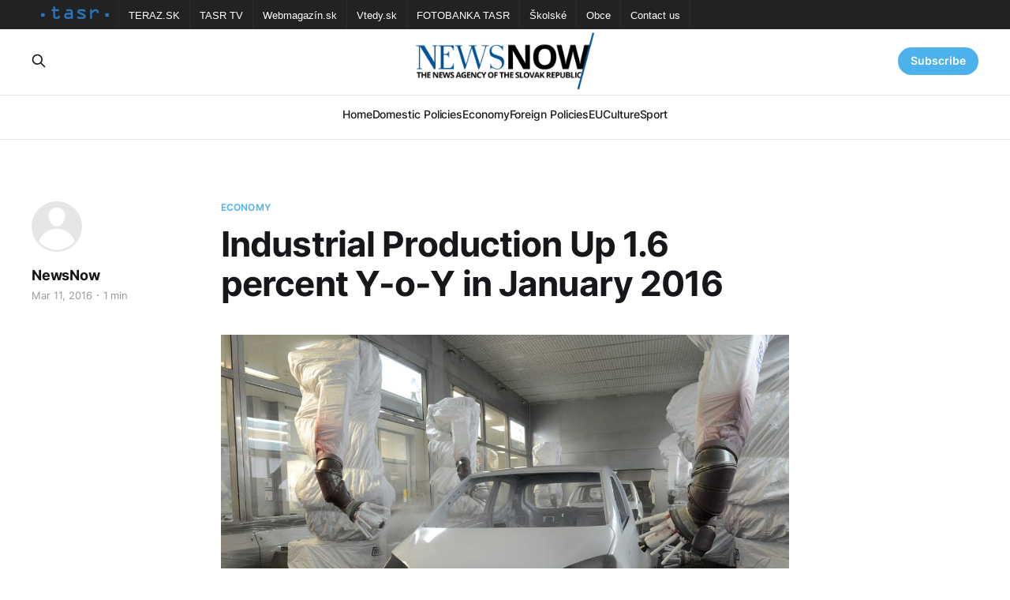

--- FILE ---
content_type: text/html; charset=utf-8
request_url: https://newsnow.tasr.sk/industrial-production-up-1-6-percent-y-o-y-in-january-2016/
body_size: 5693
content:
<!DOCTYPE html>
<html lang="en">

<head>
    <meta charset="utf-8">
    <meta name="viewport" content="width=device-width, initial-scale=1">
    <title>Industrial Production Up 1.6 percent Y-o-Y in January 2016</title>
    <link rel="stylesheet" href="/assets/built/screen.css?v=686c808a0a">

    <link rel="icon" href="https://newsnow.tasr.sk/content/images/size/w256h256/2023/02/152x152.png" type="image/png">
    <link rel="canonical" href="https://newsnow.tasr.sk/industrial-production-up-1-6-percent-y-o-y-in-january-2016/">
    <meta name="referrer" content="no-referrer-when-downgrade">
    
    <meta property="og:site_name" content="NewsNow">
    <meta property="og:type" content="article">
    <meta property="og:title" content="Industrial Production Up 1.6 percent Y-o-Y in January 2016">
    <meta property="og:description" content="Bratislava, March 11 (TASR) – Industrial production increased by 1.6 percent year-on-year in January 2016, the Slovak Statistics Office announced on Friday.




This development was influenced by growth in manufacturing of 2.7 percent; by a drop in electricity, gas, steam and air-conditioning supplies of 3.5 percent; and by">
    <meta property="og:url" content="https://newsnow.tasr.sk/industrial-production-up-1-6-percent-y-o-y-in-january-2016/">
    <meta property="og:image" content="https://newsnow.tasr.sk/content/images/wordpress/2016/03/20130715_VW_Slovakia_1857080507-min.jpg">
    <meta property="article:published_time" content="2016-03-11T14:35:31.000Z">
    <meta property="article:modified_time" content="2016-03-11T14:35:31.000Z">
    <meta property="article:tag" content="Economy">
    
    <meta property="article:publisher" content="https://www.facebook.com/AgenturaTASR/">
    <meta name="twitter:card" content="summary_large_image">
    <meta name="twitter:title" content="Industrial Production Up 1.6 percent Y-o-Y in January 2016">
    <meta name="twitter:description" content="Bratislava, March 11 (TASR) – Industrial production increased by 1.6 percent year-on-year in January 2016, the Slovak Statistics Office announced on Friday.




This development was influenced by growth in manufacturing of 2.7 percent; by a drop in electricity, gas, steam and air-conditioning supplies of 3.5 percent; and by">
    <meta name="twitter:url" content="https://newsnow.tasr.sk/industrial-production-up-1-6-percent-y-o-y-in-january-2016/">
    <meta name="twitter:image" content="https://newsnow.tasr.sk/content/images/wordpress/2016/03/20130715_VW_Slovakia_1857080507-min.jpg">
    <meta name="twitter:label1" content="Written by">
    <meta name="twitter:data1" content="NewsNow">
    <meta name="twitter:label2" content="Filed under">
    <meta name="twitter:data2" content="Economy">
    <meta property="og:image:width" content="1200">
    <meta property="og:image:height" content="799">
    
    <script type="application/ld+json">
{
    "@context": "https://schema.org",
    "@type": "Article",
    "publisher": {
        "@type": "Organization",
        "name": "NewsNow",
        "url": "https://newsnow.tasr.sk/",
        "logo": {
            "@type": "ImageObject",
            "url": "https://newsnow.tasr.sk/content/images/2023/02/544x180-1.png"
        }
    },
    "author": {
        "@type": "Person",
        "name": "NewsNow",
        "url": "https://newsnow.tasr.sk/author/newsnow/",
        "sameAs": []
    },
    "headline": "Industrial Production Up 1.6 percent Y-o-Y in January 2016",
    "url": "https://newsnow.tasr.sk/industrial-production-up-1-6-percent-y-o-y-in-january-2016/",
    "datePublished": "2016-03-11T14:35:31.000Z",
    "dateModified": "2016-03-11T14:35:31.000Z",
    "image": {
        "@type": "ImageObject",
        "url": "https://newsnow.tasr.sk/content/images/wordpress/2016/03/20130715_VW_Slovakia_1857080507-min.jpg",
        "width": 1200,
        "height": 799
    },
    "keywords": "Economy",
    "description": "Bratislava, March 11 (TASR) – Industrial production increased by 1.6 percent year-on-year in January 2016, the Slovak Statistics Office announced on Friday.\n\n\n\n\nThis development was influenced by growth in manufacturing of 2.7 percent; by a drop in electricity, gas, steam and air-conditioning supplies of 3.5 percent; and by a fall in mining and quarrying of 11.3 percent.\n\n\nThe increase in total industrial production was affected by growth in the following sectors: in the manufacture of transport",
    "mainEntityOfPage": "https://newsnow.tasr.sk/industrial-production-up-1-6-percent-y-o-y-in-january-2016/"
}
    </script>

    <meta name="generator" content="Ghost 6.10">
    <link rel="alternate" type="application/rss+xml" title="NewsNow" href="https://newsnow.tasr.sk/rss/">
    <script defer src="https://cdn.jsdelivr.net/ghost/portal@~2.56/umd/portal.min.js" data-i18n="true" data-ghost="https://newsnow.tasr.sk/" data-key="711f529b847d4b6671384dea07" data-api="https://newsnow.tasr.sk/ghost/api/content/" data-locale="en" crossorigin="anonymous"></script><style id="gh-members-styles">.gh-post-upgrade-cta-content,
.gh-post-upgrade-cta {
    display: flex;
    flex-direction: column;
    align-items: center;
    font-family: -apple-system, BlinkMacSystemFont, 'Segoe UI', Roboto, Oxygen, Ubuntu, Cantarell, 'Open Sans', 'Helvetica Neue', sans-serif;
    text-align: center;
    width: 100%;
    color: #ffffff;
    font-size: 16px;
}

.gh-post-upgrade-cta-content {
    border-radius: 8px;
    padding: 40px 4vw;
}

.gh-post-upgrade-cta h2 {
    color: #ffffff;
    font-size: 28px;
    letter-spacing: -0.2px;
    margin: 0;
    padding: 0;
}

.gh-post-upgrade-cta p {
    margin: 20px 0 0;
    padding: 0;
}

.gh-post-upgrade-cta small {
    font-size: 16px;
    letter-spacing: -0.2px;
}

.gh-post-upgrade-cta a {
    color: #ffffff;
    cursor: pointer;
    font-weight: 500;
    box-shadow: none;
    text-decoration: underline;
}

.gh-post-upgrade-cta a:hover {
    color: #ffffff;
    opacity: 0.8;
    box-shadow: none;
    text-decoration: underline;
}

.gh-post-upgrade-cta a.gh-btn {
    display: block;
    background: #ffffff;
    text-decoration: none;
    margin: 28px 0 0;
    padding: 8px 18px;
    border-radius: 4px;
    font-size: 16px;
    font-weight: 600;
}

.gh-post-upgrade-cta a.gh-btn:hover {
    opacity: 0.92;
}</style>
    <script defer src="https://cdn.jsdelivr.net/ghost/sodo-search@~1.8/umd/sodo-search.min.js" data-key="711f529b847d4b6671384dea07" data-styles="https://cdn.jsdelivr.net/ghost/sodo-search@~1.8/umd/main.css" data-sodo-search="https://newsnow.tasr.sk/" data-locale="en" crossorigin="anonymous"></script>
    
    <link href="https://newsnow.tasr.sk/webmentions/receive/" rel="webmention">
    <script defer src="/public/cards.min.js?v=686c808a0a"></script>
    <link rel="stylesheet" type="text/css" href="/public/cards.min.css?v=686c808a0a">
    <script defer src="/public/member-attribution.min.js?v=686c808a0a"></script><style>:root {--ghost-accent-color: #4db2ec;}</style>
</head>

<body class="post-template tag-economy is-head-stacked has-serif-body theme_newsnow">
<div class="gh-site">

    <nav class="gh-tasr-links">
        <ul>
            <li class="logo">
                <a href="http://www.tasr.sk/">
                    <img src="/assets/images/tasr-logo.png?v=686c808a0a" srcset="/assets/images/tasr-logo.png?v=686c808a0a 1x, /assets/images/tasr-logo@2x.png?v=686c808a0a 2x" alt="TASR - Tlačová agentúra Slovenskej republiky">
                </a>
            </li>
            <li><a href="https://www.teraz.sk/" target="_blank">TERAZ.SK</a></li>
            <li><a href="https://www.tasrtv.sk/" target="_blank">TASR TV</a></li>
            <li><a href="https://webmagazin.teraz.sk/" target="_blank">Webmagazín.sk</a></li>
            <li><a href="https://www.vtedy.sk/" target="_blank">Vtedy.sk</a></li>
            <li><a href="https://fotobanka.tasr.sk/" target="_blank">FOTOBANKA TASR</a></li>
            <li><a href="https://skolske.sk/" target="_blank">Školské</a></li>
            <li><a href="https://obce.tasr.sk/" target="_blank">Obce</a></li>
            <li><a href="https://www.tasr.sk/kontakty" target="_blank">Contact us</a></li>
        </ul>
    </nav>

    <header id="gh-head" class="gh-head gh-outer">
        <div class="gh-head-inner gh-inner">
            <div class="gh-head-brand">
                <div class="gh-head-brand-wrapper">
                    <a class="gh-head-logo" href="https://newsnow.tasr.sk">
                            <img src="https://newsnow.tasr.sk/content/images/2023/02/544x180-1.png" alt="NewsNow">
                    </a>
                </div>
                <button class="gh-search gh-icon-btn" data-ghost-search><svg xmlns="http://www.w3.org/2000/svg" fill="none" viewBox="0 0 24 24" stroke="currentColor" stroke-width="2" width="20" height="20"><path stroke-linecap="round" stroke-linejoin="round" d="M21 21l-6-6m2-5a7 7 0 11-14 0 7 7 0 0114 0z"></path></svg></button>
                <button class="gh-burger"></button>
            </div>

            <nav class="gh-head-menu">
                <ul class="nav">
    <li class="nav-home"><a href="https://newsnow.tasr.sk/">Home</a></li>
    <li class="nav-domestic-policies"><a href="https://newsnow.tasr.sk/tag/policy/">Domestic Policies</a></li>
    <li class="nav-economy"><a href="https://newsnow.tasr.sk/tag/economy/">Economy</a></li>
    <li class="nav-foreign-policies"><a href="https://newsnow.tasr.sk/tag/foreign/">Foreign Policies</a></li>
    <li class="nav-eu"><a href="https://newsnow.tasr.sk/tag/eu/">EU</a></li>
    <li class="nav-culture"><a href="https://newsnow.tasr.sk/tag/culture/">Culture</a></li>
    <li class="nav-sport"><a href="https://newsnow.tasr.sk/tag/sport/">Sport</a></li>
</ul>

            </nav>

            <div class="gh-head-actions">
                    <button class="gh-search gh-icon-btn" data-ghost-search><svg xmlns="http://www.w3.org/2000/svg" fill="none" viewBox="0 0 24 24" stroke="currentColor" stroke-width="2" width="20" height="20"><path stroke-linecap="round" stroke-linejoin="round" d="M21 21l-6-6m2-5a7 7 0 11-14 0 7 7 0 0114 0z"></path></svg></button>
                    <div class="gh-head-members">
                                <a class="gh-head-link" href="#/portal/signin" data-portal="signin">Sign in</a>
                                <a class="gh-head-btn gh-btn gh-primary-btn" href="#/portal/signup" data-portal="signup">Subscribe</a>
                    </div>
            </div>
        </div>
    </header>

    
<main class="gh-main">
        <article class="gh-article post tag-economy">

            <header class="gh-article-header gh-canvas">
                    <a class="gh-article-tag" href="https://newsnow.tasr.sk/tag/economy/">Economy</a>

                <h1 class="gh-article-title">Industrial Production Up 1.6 percent Y-o-Y in January 2016</h1>

                    <aside class="gh-article-sidebar">

        <div class="gh-author-image-list">
                <a class="gh-author-image" href="/author/newsnow/">
                        <div class="gh-author-icon"><svg viewBox="0 0 24 24" xmlns="http://www.w3.org/2000/svg" width="64" height="64"><g fill="none" fill-rule="evenodd"><path d="M3.513 18.998C4.749 15.504 8.082 13 12 13s7.251 2.504 8.487 5.998C18.47 21.442 15.417 23 12 23s-6.47-1.558-8.487-4.002zM12 12c2.21 0 4-2.79 4-5s-1.79-4-4-4-4 1.79-4 4 1.79 5 4 5z" fill="#FFF"/></g></svg>
</div>
                </a>
        </div>

        <div class="gh-author-name-list">
                <h4 class="gh-author-name">
                    <a href="/author/newsnow/">NewsNow</a>
                </h4>
                
        </div>

        <div class="gh-article-meta">
            <div class="gh-article-meta-inner">
                <time class="gh-article-date" datetime="2016-03-11">Mar 11, 2016</time>
                    <span class="gh-article-meta-sep"></span>
                    <span class="gh-article-length">1 min</span>
            </div>
        </div>

    </aside>


                    <figure class="gh-article-image">
        <img
            srcset="/content/images/size/w300/wordpress/2016/03/20130715_VW_Slovakia_1857080507-min.jpg 300w,
                    /content/images/size/w720/wordpress/2016/03/20130715_VW_Slovakia_1857080507-min.jpg 720w,
                    /content/images/size/w960/wordpress/2016/03/20130715_VW_Slovakia_1857080507-min.jpg 960w,
                    /content/images/size/w1200/wordpress/2016/03/20130715_VW_Slovakia_1857080507-min.jpg 1200w,
                    /content/images/size/w2000/wordpress/2016/03/20130715_VW_Slovakia_1857080507-min.jpg 2000w"
            sizes="(max-width: 1200px) 100vw, 1200px"
            src="/content/images/size/w1200/wordpress/2016/03/20130715_VW_Slovakia_1857080507-min.jpg"
            alt="Industrial Production Up 1.6 percent Y-o-Y in January 2016"
        >
    </figure>
            </header>

            <section class="gh-content gh-canvas">
                <!--kg-card-begin: html--><p>Bratislava, March 11 (TASR) &#8211; Industrial production increased by 1.6 percent year-on-year in January 2016, the Slovak Statistics Office announced on Friday.<br />
<!--more--></p>
<p>This development was influenced by growth in manufacturing of 2.7 percent; by a drop in electricity, gas, steam and air-conditioning supplies of 3.5 percent; and by a fall in mining and quarrying of 11.3 percent.</p>
<p>The increase in total industrial production was affected by growth in the following sectors: in the manufacture of transport vehicles &#8211; 8.4 percent; in the production of electrical devices – 17 percent; in the production of metals and metal construction, excluding machinery and equipment &#8211; 3.7 percent, in the production of computing, electronic and optical products &#8211; 7.1 percent; and in other manufacturing, repairs and installation of machinery and equipment – 6.9 percent.</p>
<p>Drops in total production were recorded in the following sectors: in the production of rubber, plastics and other non-metallic mineral products – 12.2 percent; in electricity, gas, steam and air-conditioning supplies &#8211; 3.5 percent; in other non-classified production of machinery and devices &#8211; 3 percent; in mining and quarrying &#8211; 11.3 percent; and in the production of foodstuffs, beverages and tobacco products &#8211; 3.1 percent.</p>
<p>Seasonally adjusted industrial production went down by 1.2 percent month-on-month in January.</p>
<!--kg-card-end: html-->
            </section>

        </article>

                <div class="gh-read-next gh-canvas">
                <section class="gh-pagehead">
                    <h4 class="gh-pagehead-title">Read next</h4>
                </section>

                <div class="gh-topic gh-topic-grid">
                    <div class="gh-topic-content">
                            <article class="gh-card post">
    <a class="gh-card-link" href="/premier-launches-process-of-creating-vision-for-slovakias-development-until-2040/">
            <figure class="gh-card-image">
                <img
                    srcset="/content/images/size/w300/2026/01/Fico-5.jpg 300w,
                            /content/images/size/w720/2026/01/Fico-5.jpg 720w,
                            /content/images/size/w960/2026/01/Fico-5.jpg 960w,
                            /content/images/size/w1200/2026/01/Fico-5.jpg 1200w,
                            /content/images/size/w2000/2026/01/Fico-5.jpg 2000w"
                    sizes="(max-width: 1200px) 100vw, 1200px"
                    src="/content/images/size/w720/2026/01/Fico-5.jpg"
                    alt="Premier Launches Process of Creating Vision for Slovakia&#x27;s Development until 2040"
                >
            </figure>

        <div class="gh-card-wrapper">
            <header class="gh-card-header">
                <h3 class="gh-card-title">Premier Launches Process of Creating Vision for Slovakia&#x27;s Development until 2040</h3>
            </header>

                    <div class="gh-card-excerpt">Bratislava, 28 January (TASR) - I&#39;ve launched the process of drafting a Vision for the Development of Slovakia until 2040, stated Prime Minister Robert Fico (Smer-SD) in his address at the old parliamentary building in Bratislava on Wednesday during an expert workshop, where, according to him, the aim</div>

            <footer class="gh-card-footer">
                <span class="gh-card-author">Marek Antalik</span>
                <time class="gh-card-date" datetime="2026-01-28">Jan 28, 2026</time>
            </footer>
        </div>
    </a>
</article>                            <article class="gh-card post">
    <a class="gh-card-link" href="/train-drivers-submit-petition-against-in-cab-cameras-to-transport-ministry/">
            <figure class="gh-card-image">
                <img
                    srcset="/content/images/size/w300/2026/01/4-038f8fc434af180a2eb25fbed4eed2681a0910f2.jpg 300w,
                            /content/images/size/w720/2026/01/4-038f8fc434af180a2eb25fbed4eed2681a0910f2.jpg 720w,
                            /content/images/size/w960/2026/01/4-038f8fc434af180a2eb25fbed4eed2681a0910f2.jpg 960w,
                            /content/images/size/w1200/2026/01/4-038f8fc434af180a2eb25fbed4eed2681a0910f2.jpg 1200w,
                            /content/images/size/w2000/2026/01/4-038f8fc434af180a2eb25fbed4eed2681a0910f2.jpg 2000w"
                    sizes="(max-width: 1200px) 100vw, 1200px"
                    src="/content/images/size/w720/2026/01/4-038f8fc434af180a2eb25fbed4eed2681a0910f2.jpg"
                    alt="Train Drivers Submit Petition against In-cab Cameras to Transport Ministry"
                >
            </figure>

        <div class="gh-card-wrapper">
            <header class="gh-card-header">
                <h3 class="gh-card-title">Train Drivers Submit Petition against In-cab Cameras to Transport Ministry</h3>
            </header>

                    <div class="gh-card-excerpt">Bratislava, 20 January (TASR) - Representatives of a petition committee submitted a petition against the installation of camera systems in engine cabs to the Transport Ministry on Tuesday, petition representative Matej Motycka confirmed for TASR on the same day.

According to Motycka, more than 85 percent of active train drivers</div>

            <footer class="gh-card-footer">
                <span class="gh-card-author">Martin Fabok</span>
                <time class="gh-card-date" datetime="2026-01-20">Jan 20, 2026</time>
            </footer>
        </div>
    </a>
</article>                            <article class="gh-card post">
    <a class="gh-card-link" href="/fico-energy-prices-in-eu-must-be-addressed-radically-we-propose-ets-holiday/">
            <figure class="gh-card-image">
                <img
                    srcset="/content/images/size/w300/2026/01/Fico-4.jpg 300w,
                            /content/images/size/w720/2026/01/Fico-4.jpg 720w,
                            /content/images/size/w960/2026/01/Fico-4.jpg 960w,
                            /content/images/size/w1200/2026/01/Fico-4.jpg 1200w,
                            /content/images/size/w2000/2026/01/Fico-4.jpg 2000w"
                    sizes="(max-width: 1200px) 100vw, 1200px"
                    src="/content/images/size/w720/2026/01/Fico-4.jpg"
                    alt="Fico: Energy Prices in EU Must Be Addressed Radically; We Propose ETS Holiday"
                >
            </figure>

        <div class="gh-card-wrapper">
            <header class="gh-card-header">
                <h3 class="gh-card-title">Fico: Energy Prices in EU Must Be Addressed Radically; We Propose ETS Holiday</h3>
            </header>

                    <div class="gh-card-excerpt">Bratislava, 20 January (TASR) - The issue of high energy prices, which threaten the competitiveness of the European Union (EU), must be addressed radically, and Slovakia proposes, as one of the options, declaring a four- or five-year moratorium on the application of the emissions trading system (ETS), Prime Minister Robert</div>

            <footer class="gh-card-footer">
                <span class="gh-card-author">Marek Antalik</span>
                <time class="gh-card-date" datetime="2026-01-20">Jan 20, 2026</time>
            </footer>
        </div>
    </a>
</article>                    </div>
                </div>
            </div>

        </main>

    <footer class="gh-foot gh-outer">
        <div class="gh-foot-inner gh-inner">
                <section class="gh-subscribe">
                    <h3 class="gh-subscribe-title">Subscribe to NewsNow</h3>
                        <div class="gh-subscribe-description">Don&#x27;t miss out on the latest news. Sign up now to get access to the members-only newsletter.</div>
                    <button class="gh-subscribe-btn gh-btn" data-portal="signup"><svg width="20" height="20" viewBox="0 0 20 20" fill="none" stroke="currentColor" xmlns="http://www.w3.org/2000/svg">
    <path d="M3.33332 3.33334H16.6667C17.5833 3.33334 18.3333 4.08334 18.3333 5.00001V15C18.3333 15.9167 17.5833 16.6667 16.6667 16.6667H3.33332C2.41666 16.6667 1.66666 15.9167 1.66666 15V5.00001C1.66666 4.08334 2.41666 3.33334 3.33332 3.33334Z" stroke-width="1.5" stroke-linecap="round" stroke-linejoin="round"/>
    <path d="M18.3333 5L9.99999 10.8333L1.66666 5" stroke-width="1.5" stroke-linecap="round" stroke-linejoin="round"/>
</svg> Subscribe now</button>
                </section>

            <div class="gh-copyright">
                    30.01.2026 NewsNow.tasr.sk © Copyright 2016 - 2026, TASR.<br><a href="https://tasr.sk/" target="_blank" rel="noopener">Tlačová agentúra Slovenskej republiky</a> (The News Agency of the Slovak Republic, TASR), Dúbravská cesta 14 84104 Bratislava - mestská časť Karlova Ves, IČO / ID number: 31320414, evidenčné číslo v zozname Ministerstva kultúry (registration number in the list of the Ministry of Culture) EV 45/22/SWP
            </div>
        </div>
    </footer>

</div>

    <div class="pswp" tabindex="-1" role="dialog" aria-hidden="true">
    <div class="pswp__bg"></div>

    <div class="pswp__scroll-wrap">
        <div class="pswp__container">
            <div class="pswp__item"></div>
            <div class="pswp__item"></div>
            <div class="pswp__item"></div>
        </div>

        <div class="pswp__ui pswp__ui--hidden">
            <div class="pswp__top-bar">
                <div class="pswp__counter"></div>

                <button class="pswp__button pswp__button--close" title="Close (Esc)"></button>
                <button class="pswp__button pswp__button--share" title="Share"></button>
                <button class="pswp__button pswp__button--fs" title="Toggle fullscreen"></button>
                <button class="pswp__button pswp__button--zoom" title="Zoom in/out"></button>

                <div class="pswp__preloader">
                    <div class="pswp__preloader__icn">
                        <div class="pswp__preloader__cut">
                            <div class="pswp__preloader__donut"></div>
                        </div>
                    </div>
                </div>
            </div>

            <div class="pswp__share-modal pswp__share-modal--hidden pswp__single-tap">
                <div class="pswp__share-tooltip"></div>
            </div>

            <button class="pswp__button pswp__button--arrow--left" title="Previous (arrow left)"></button>
            <button class="pswp__button pswp__button--arrow--right" title="Next (arrow right)"></button>

            <div class="pswp__caption">
                <div class="pswp__caption__center"></div>
            </div>
        </div>
    </div>
</div>
<script src="/assets/built/main.min.js?v=686c808a0a"></script>
<script src="/assets/built/cookieconsent.js?v=686c808a0a"></script>



</body>

</html>
